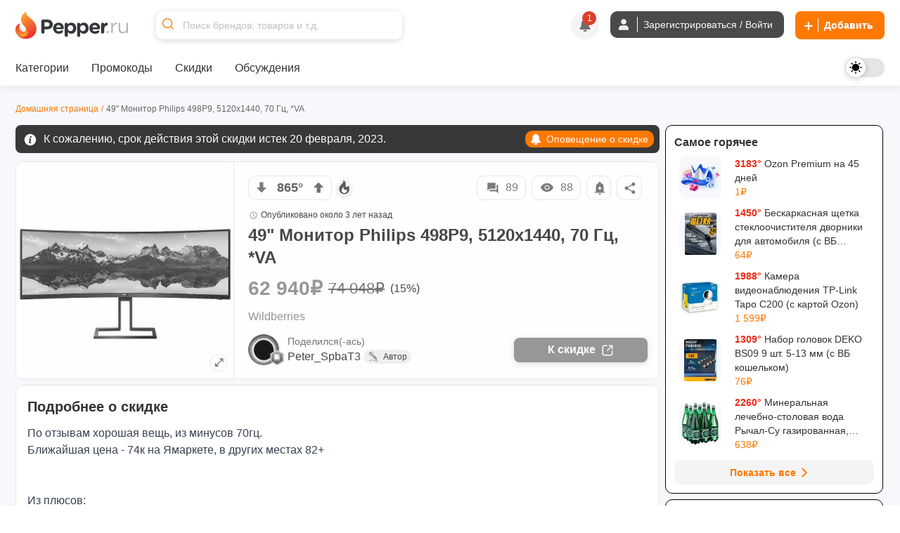

--- FILE ---
content_type: image/svg+xml
request_url: https://cdn3.pepper.ru/static/images/emojis/popcorn.svg
body_size: 1397
content:
<svg xmlns="http://www.w3.org/2000/svg" width="25" height="20"><g fill="none" fill-rule="evenodd"><path fill="#FFEA37" d="M19.59 9.59l-.08-.01-4.83-1.43a.25.25 0 01-.16-.14c-.02-.06-.21-.55.02-.9a.67.67 0 01.49-.27c-.05-.46.04-1.07.63-1.23a1.3 1.3 0 01.74 0c0-.39.1-.87.55-1.04.17-.07.33-.1.5-.1.16 0 .3.03.4.08.17-.32.52-.79 1.07-.79h.05c.51.03.83.35 1 .6.2-.13.48-.26.81-.26a.97.97 0 01.93.63.74.74 0 01.77.1c.28.22.34.54.31.8.22.06.5.2.67.52.13.27.14.51.12.7.26.04.43.15.5.33.12.28 0 .82-.04.98a.25.25 0 01-.17.18l-4.21 1.24a.26.26 0 01-.07.01"/><path fill="#FF9100" d="M18.92 3.51c-.58 0-.96.4-1.19.74a1.6 1.6 0 00-.88.09c-.45.17-.62.58-.68.97a1.57 1.57 0 00-.58.06c-.6.17-.84.7-.83 1.28a.87.87 0 00-.43.33c-.3.44-.09 1.01-.05 1.12a.5.5 0 00.33.3l4.83 1.42a.51.51 0 00.3 0l4.2-1.24a.5.5 0 00.35-.36c.07-.29.16-.81.02-1.14a.77.77 0 00-.47-.42c0-.18-.05-.4-.16-.62a1.2 1.2 0 00-.63-.58 1.07 1.07 0 00-.41-.83 1 1 0 00-.8-.2 1.14 1.14 0 00-.64-.52 1.42 1.42 0 00-.42-.06c-.28 0-.54.08-.74.18a1.55 1.55 0 00-1.12-.52m0 .5h.03c.67.04.95.71.95.71s.4-.37.88-.37a.9.9 0 01.27.04c.43.13.5.7.5.7s.22-.17.47-.17c.1 0 .2.03.3.1.38.3.16.83.16.83h.03c.12 0 .53.03.72.41.22.45.03.82.03.82h.07c.14 0 .44.02.52.2.1.22-.05.82-.05.82l-4.21 1.24-4.84-1.43s-.34-.83.43-.83h.15s-.3-1.04.4-1.23c.11-.03.22-.04.32-.04.43 0 .64.26.64.26s-.2-1.05.35-1.27c.15-.06.29-.08.4-.08.34 0 .52.2.52.2s.31-.9.96-.9"/><path fill="#FFBC00" d="M23.8 8.1l-4.21 1.24-4.84-1.43s-.38-.93.58-.82c0 0-.3-1.05.4-1.24.64-.18.96.22.96.22s-.2-1.05.35-1.27c.6-.24.92.11.92.11s.33-.94 1-.9c.66.04.94.71.94.71s-.76-.13-.95.22c-.24.41-.06.8-.06.8s-.54-.06-.8.12.2.82.2.82-.4.56-.12.9c.28.32 1-.06 1-.06s.34.46.78.54c.44.07 1.04-.08 1.22-.41 0 0 .57.56 1.03.51.47-.05 1.6-.06 1.6-.06"/><path fill="#FFF" d="M19.22 17.74l-.07-.01-3.41-1.04a.25.25 0 01-.18-.2L14.2 8a.25.25 0 01.07-.22.25.25 0 01.23-.06l4.87 1.02 4.56-1.02H24c.06 0 .12.01.17.06.06.05.1.13.08.21l-1.15 8.55a.25.25 0 01-.19.2l-3.61.99h-.07"/><path fill="#E40F0F" d="M23.99 7.46l-.11.01-4.5 1.01-4.83-1a.51.51 0 00-.45.12.5.5 0 00-.15.44l1.36 8.49a.5.5 0 00.35.4l3.41 1.03a.51.51 0 00.28 0l3.62-.98a.5.5 0 00.37-.41l1.15-8.54a.5.5 0 00-.16-.44.51.51 0 00-.34-.13m0 .5l-1.15 8.54-3.62.99-3.4-1.04-1.37-8.49L19.38 9l4.61-1.04"/><path fill="#B8BABF" d="M19.22 17.49l-3.4-1.04-1.37-8.49L19.38 9l-.16 8.49"/><path fill="#E40F0F" d="M16.78 17.01a.25.25 0 01-.25-.22l-.89-8.64a.25.25 0 01.23-.28c.14-.01.26.09.28.22l.89 8.65a.25.25 0 01-.26.27m4.96.2h-.03a.25.25 0 01-.23-.27l.9-8.87a.25.25 0 01.27-.22c.14.01.24.13.23.27l-.9 8.87a.25.25 0 01-.24.22m-3.72.27a.25.25 0 01-.26-.24l-.42-8.77c0-.14.1-.26.24-.26.14 0 .26.1.27.24l.42 8.76a.25.25 0 01-.25.27m1.2.1a.25.25 0 01-.25-.25l.15-8.39c0-.14.12-.25.26-.24.14 0 .25.11.25.25l-.16 8.39c0 .13-.11.24-.25.24m1.34-.26h-.02a.25.25 0 01-.24-.26l.4-8.61c0-.14.12-.25.26-.24.14 0 .25.12.24.26l-.4 8.62c0 .13-.11.23-.24.23"/><path fill="#FFF" d="M22.74 12.1c-.07 1.1-.69 1.95-1.36 1.9-.67-.05-1.16-.97-1.08-2.07.08-1.1.7-1.95 1.37-1.9.67.04 1.15.97 1.07 2.07"/><path fill="#E40F0F" d="M21.61 10.27c-.3 0-.53.26-.64.42-.23.32-.38.77-.42 1.26-.06.94.32 1.77.85 1.8.31.02.56-.25.68-.41.23-.33.38-.77.41-1.26.07-.94-.32-1.77-.84-1.8h-.04m-.17 3.97h-.08c-.82-.06-1.4-1.08-1.31-2.34.04-.58.22-1.11.5-1.5.31-.44.72-.66 1.13-.63.83.05 1.4 1.08 1.32 2.34a2.98 2.98 0 01-.5 1.5c-.3.41-.67.63-1.06.63"/><path fill="#FFB612" d="M4.37 5.1C6.3 3.78 7.99 3.48 8.33 2.2c.2-.76.07-1.2-.7-2.19 2.26.75 3.57 1.82 3.89 2.7.53 1.44-.17 3.04.51 3.18.67.14 1.13-.93 1-1.92 2.19 1.97 3.6 4.2 3.71 7.82.14 4.3-3.08 8.22-8.25 8.22-4.56 0-8.27-3.45-8.27-7.69 0-3.91 2.2-5.86 4.15-7.2z"/><path fill="#863F01" d="M4.17 7.57c.32-.1 1.05-.3 1.86-.13.8.17.3-.5-.15-.68-.46-.19-1.26.02-1.61.36-.36.33-.66.63-.1.45zm6.74-.85a2 2 0 011.86.53c.23.2-.2.28-.44.15a3.97 3.97 0 00-1.92-.22c-.64.14-.05-.34.5-.46z"/><path fill="#462000" d="M10.16 12.11c-.03-.56.32-3.22 1.6-3.2 1.88.04 1.56 2.63 1.54 3.28-.01.49-.68.38-.71-.09-.03-.44.02-2.24-1-2.18-.56.03-.65 1.84-.7 2.24-.03.4-.7.52-.73-.05zm-6.52 0c-.03-.56.32-3.22 1.6-3.2 1.88.04 1.56 2.64 1.54 3.28-.02.49-.68.38-.71-.08-.03-.44.02-2.25-1-2.19-.56.03-.65 1.84-.7 2.24-.03.4-.7.52-.73-.04zm.02 2.34c-.04-.35.2-.42.27-.43 1.4-.16 7.03.1 8.14.3.27.05.94.63.61 1.36a4.72 4.72 0 01-4.31 2.67c-2.35 0-4.43-1.68-4.71-3.9z"/><path fill="#CF4324" d="M7.62 17.83a2.6 2.6 0 014.1-1.61 4.08 4.08 0 01-4.1 1.61z"/><path fill="#FF7B5F" d="M8.4 16.92c.18-.23.78-.75 1.3-.8.53-.06.2.25-.12.38-.32.12-.66.4-.88.68-.23.29-.49 0-.3-.26z"/></g></svg>